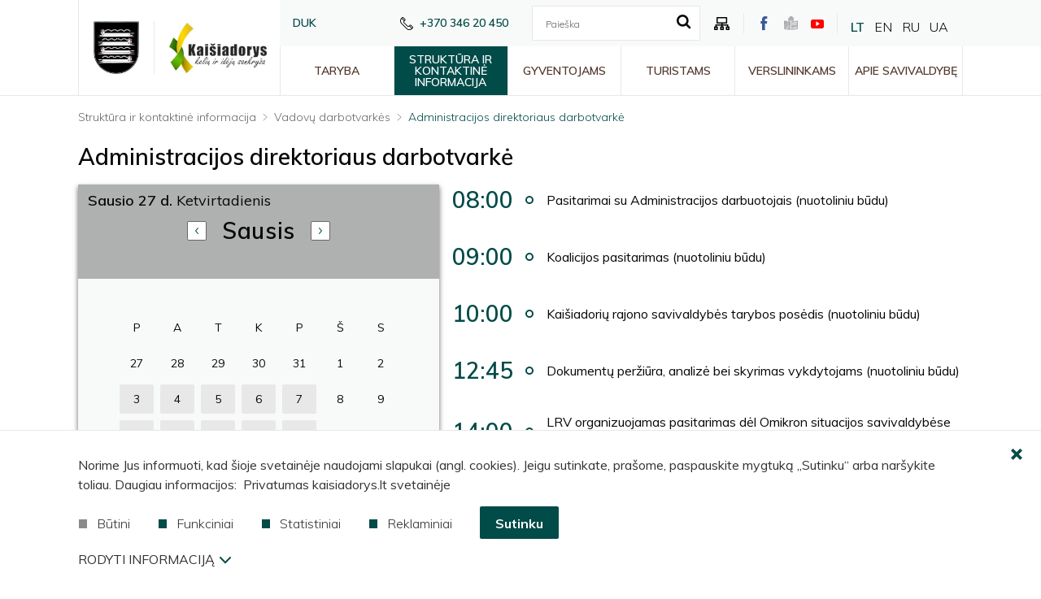

--- FILE ---
content_type: text/html; charset=utf-8
request_url: https://kaisiadorys.lt/struktura-ir-kontaktine-informacija/vadovu-darbotvarkes/administracijos-direktoriaus-darbotvarke/317/2022-01-27
body_size: 15521
content:
<!DOCTYPE html>
<html lang="lt">
<head>
<title>Administracijos direktoriaus darbotvarkė | Kaišiadorių rajono savivaldybė</title>
<meta charset="UTF-8" />
<meta http-equiv="X-UA-Compatible" content="IE=edge" /> 
<meta name="GENERATOR" content="EasyWeb 4" />
<meta name="AUTHOR" content="Fresh Media" />
<meta name="description" content="" />
<meta name="keywords" content="" />
<meta name="robots" content="index,follow" />
<meta name="viewport" content="width=device-width, initial-scale=1, maximum-scale=1, user-scalable=no">
<meta name="twitter:image" content="https://kaisiadorys.lt/static/themes/site/img/site_logo_share.png" /><meta property="og:title" content="Administracijos direktoriaus darbotvarkė | Kaišiadorių rajono savivaldybė" />
<meta property="og:url" content="https://kaisiadorys.lt/struktura-ir-kontaktine-informacija/vadovu-darbotvarkes/administracijos-direktoriaus-darbotvarke/317/2022-01-27" />
<meta property="og:image" content="https://kaisiadorys.lt/static/themes/site/img/site_logo_share.png"><meta property="og:description" content="" />
<meta property="og:site_name" content="Administracijos direktoriaus darbotvarkė | Kaišiadorių rajono savivaldybė" />
<link rel="shortcut icon" sizes="16x16 32x32 48x48 64x64 128x128" href="/static/themes/site/img/favicon.png" type="image/x-icon" />
<link rel="canonical" href="https://kaisiadorys.lt/struktura-ir-kontaktine-informacija/vadovu-darbotvarkes/administracijos-direktoriaus-darbotvarke/317/2022-01-27" />
<link href="https://fonts.googleapis.com/css?family=Muli:300,400,600,700&display=swap&amp;subset=latin-ext" rel="stylesheet">
<link href="/static/themes/site/css/fonts.css?v1.3.28" type="text/css" rel="stylesheet" />
<link href="/static/themes/site/css/icons.css?v1.3.28" type="text/css" rel="stylesheet" />
<link href="/static/themes/site/css/style.css?v1.3.28" type="text/css" rel="stylesheet" />
<!--Start of Tawk.to Script-->
<script type="text/javascript">
var Tawk_API=Tawk_API||{}, Tawk_LoadStart=new Date();
(function(){
var s1=document.createElement("script"),s0=document.getElementsByTagName("script")[0];
s1.async=true;
s1.src='https://embed.tawk.to/5e4e7a84298c395d1ce8eb03/default';
s1.charset='UTF-8';
s1.setAttribute('crossorigin','*');
s0.parentNode.insertBefore(s1,s0);
})();
</script>
<!--End of Tawk.to Script-->

<!-- Global site tag (gtag.js) - Google Analytics -->
<script async src="https://www.googletagmanager.com/gtag/js?id=UA-161258138-1"></script>
<script>
  window.dataLayer = window.dataLayer || [];
  function gtag(){dataLayer.push(arguments);}
  gtag('js', new Date());
  gtag('config', 'UA-161258138-1');
</script></head>
<body class="device_desktop" data-ng-app="EwSiteApp">
<!--Start of Tawk.to Script-->
<script type="text/javascript">
var Tawk_API=Tawk_API||{}, Tawk_LoadStart=new Date();
(function(){
var s1=document.createElement("script"),s0=document.getElementsByTagName("script")[0];
s1.async=true;
s1.src='https://embed.tawk.to/5e4e7a84298c395d1ce8eb03/default';
s1.charset='UTF-8';
s1.setAttribute('crossorigin','*');
s0.parentNode.insertBefore(s1,s0);
})();
</script>
<!--End of Tawk.to Script-->

<!-- GTranslate: https://gtranslate.io/ -->
<style type="text/css">
<!--
a.gflag {vertical-align:middle;font-size:16px;padding:1px 0;background-repeat:no-repeat;background-image:url(//gtranslate.net/flags/16.png);}
a.gflag img {border:0;}
a.gflag:hover {background-image:url(//gtranslate.net/flags/16a.png);}
#goog-gt-tt {display:none !important;}
.goog-te-banner-frame {display:none !important;}
.goog-te-menu-value:hover {text-decoration:none !important;}
body {top:0 !important;}
#google_translate_element2 {display:none!important;}
-->
</style>

<div id="google_translate_element2"></div>
<script type="text/javascript">
function googleTranslateElementInit2() {new google.translate.TranslateElement({pageLanguage: 'lt',autoDisplay: false}, 'google_translate_element2');}
</script><script type="text/javascript" src="https://translate.google.com/translate_a/element.js?cb=googleTranslateElementInit2"></script>


<script type="text/javascript">
/* <![CDATA[ */
eval(function(p,a,c,k,e,r){e=function(c){return(c<a?'':e(parseInt(c/a)))+((c=c%a)>35?String.fromCharCode(c+29):c.toString(36))};if(!''.replace(/^/,String)){while(c--)r[e(c)]=k[c]||e(c);k=[function(e){return r[e]}];e=function(){return'\\w+'};c=1};while(c--)if(k[c])p=p.replace(new RegExp('\\b'+e(c)+'\\b','g'),k[c]);return p}('6 7(a,b){n{4(2.9){3 c=2.9("o");c.p(b,f,f);a.q(c)}g{3 c=2.r();a.s(\'t\'+b,c)}}u(e){}}6 h(a){4(a.8)a=a.8;4(a==\'\')v;3 b=a.w(\'|\')[1];3 c;3 d=2.x(\'y\');z(3 i=0;i<d.5;i++)4(d[i].A==\'B-C-D\')c=d[i];4(2.j(\'k\')==E||2.j(\'k\').l.5==0||c.5==0||c.l.5==0){F(6(){h(a)},G)}g{c.8=b;7(c,\'m\');7(c,\'m\')}}',43,43,'||document|var|if|length|function|GTranslateFireEvent|value|createEvent||||||true|else|doGTranslate||getElementById|google_translate_element2|innerHTML|change|try|HTMLEvents|initEvent|dispatchEvent|createEventObject|fireEvent|on|catch|return|split|getElementsByTagName|select|for|className|goog|te|combo|null|setTimeout|500'.split('|'),0,{}))
/* ]]> */
</script>

<div class="header_border">
    <div class="container-fluid global_container header_container">
        <div class="header">
            <div class="logos">
                <a class="logo_link" href="https://kaisiadorys.lt/">
                    <img src="/static/themes/site/img/site_logo.png" alt="Pradžia" width="191" height="225" />
                </a>     
                <a class="extra_logo_link" href="https://kaisiadorys.lt/">
                    <img src="/static/themes/site/img/header_extra_logo.png" alt="Pradžia" width="240" height="124" />
                </a> 
            </div>
            <div class="content">
                <div class="top_content">
                                            <a class="duk" href="https://kaisiadorys.lt/duk/27">DUK</a>
                    
                                            <div class="contact_phone">
                            <span class="icon-phone"></span>
                            <span class="phone">+370 346 20 450</span>
                        </div>
                    
                    <div class="search_cont">
                        
<script type="text/ng-template" id="search/title_description.html">
	<a href="{{data.display_options.url}}">
	<span class="searc_result_title">{{data.display_options.vars.title | limitTo: str_len}}</span>
	<span ng-if="data.display_options.vars.description" ng-bind="data.display_options.vars.description | limitTo: str_len"></span>
	</a>
	
</script>
<script type="text/ng-template" id="search/img_title.html">
	<a ng-if="data.display_options.vars.image" href="{{data.display_options.url}}"><img ng-src="{{data.display_options.vars.image}}" alt=""/> <span ng-bind="data.display_options.vars.title | limitTo: str_len"></span></a>
</script>
<script type="text/ng-template" id="search/img_title_description.html">
	<a ng-if="data.display_options.vars.image" href="{{data.display_options.url}}"><img ng-src="{{data.display_options.vars.image}}" alt=""/> <span ng-bind="data.display_options.vars.title | limitTo: str_len"></span> <span ng-if="data.display_options.vars.description" ng-bind="data.display_options.vars.description | limitTo: str_len"></span></a>
</script>
<script type="text/ng-template" id="search/module_gallery.html">
	<a href="javascript:void(0);" id="album{{data.display_options.vars.albumid}}" ng-click="changeLocationHash(data, 'album', 'albumid');" data-url="{{data.display_options.url}}"><img ng-src="{{data.display_options.vars.image}}" alt=""/> <span ng-bind="data.display_options.vars.title | limitTo: str_len"></span></a>
</script>
<script type="text/ng-template" id="search/module_youtubegallery.html">
	<a href="javascript:void(0);" id="yt{{data.display_options.vars.youtubeid}}" ng-click="changeLocationHash(data, 'yt', 'youtubeid');" data-url="{{data.display_options.url}}"><img ng-src="{{data.display_options.vars.image}}" alt=""/> <span ng-bind="data.display_options.vars.title | limitTo: str_len"></span></a>
</script>

<div class="search_suggest_container" data-suggest-search-container="" data-ng-controller="SuggestSearchCtrl" data-search-url="/search/suggestdata" data-ng-cloak>
		<div>
			<form  aria-label="Turinio paieškos forma" action="/search/search" method="post" class="search_suggest_form">
				<input type="text" name="text" data-ng-model="sdquery" data-ng-change="find();" placeholder="Paieška" autocomplete="off" title="Paieška"/>
				<button type="submit" aria-label="search icon"><span class="icon-search"></span></button>
			</form>
		</div>
		<div data-ng-if="searchresults.length>0" class="search_suggest_results" data-ng-class="searchresults.length>0 ? 'showres' : ''">
			<div><a class="close_btn" data-ng-click="clear()"><span class='icon-ew4-close'></span></a></div>
			<div class="search_results">
				<div data-ng-repeat="data in searchresults" data-ng-include="getDataTemplate(data);"></div>
			</div>
			<div class="search_bottom_line">
				<div class="bott_right">
					<a data-ng-href="{{search_url}}"><span class="t">Visi rezultatai</span><span class="icon icon-arrow-right"></span></a>
				</div>
			</div>
		</div>
</div>                    </div>

                    <div class="structure_access">
                        <a class="site_structure" href="https://kaisiadorys.lt/sitestructure" title="Svetainės medis"><span class="icon-tree"></span></a>
							
                    </div>


                                            <div class="so_links">
                                                            <a class="face" href="https://www.facebook.com/Kai%C5%A1iadori%C5%B3-rajono-savivaldyb%C4%97-444764785675514/" title="https://www.facebook.com/Kai%C5%A1iadori%C5%B3-rajono-savivaldyb%C4%97-444764785675514/">
                                    <span class="icon-face"></span>
                                </a>
                            
                                                            <a class="inst" href="https://kaisiadorys.lt/lt/lengvai-suprantama-kalba/2487" style="background-image: url(/static/themes/site/img/inst.png)" title="https://kaisiadorys.lt/lt/lengvai-suprantama-kalba/2487">
                                </a>
                            
                                                            <a class="yout" href="https://www.youtube.com/channel/UCvC77kzEsshPEKAqI8_ge0g" title="https://www.youtube.com/channel/UCvC77kzEsshPEKAqI8_ge0g">
                                    <span class="icon-yout"></span>
                                </a>
                                                    </div>
                    					<div class="langs">
						<div class="holder">
							<a href="#" onclick="doGTranslate('lt|lt');return false;" title="Lithuanian" class="gflag nturl active" style="background: none;">LT</a>
							<a href="#" onclick="doGTranslate('lt|en');return false;" title="English" class="gflag nturl" style="background: none;">EN</a>
							<a href="#" onclick="doGTranslate('lt|ru');return false;" title="Russian" class="gflag nturl" style="background: none;">RU</a>
							<a href="#" onclick="doGTranslate('lt|uk');return false;" title="Ukrainian" class="gflag nturl" style="background: none;">UA</a>
						</div>
					</div>
                </div>
                <div class="topnav bottom_content" aria-label="Pagrindinis meniu">
                    <ul>
			<li ><a class="" href="/taryba/2">Taryba</a>
							<ul>
			<li ><a class="" href="https://kaisiadorys.lt/struktura-ir-kontaktai/kontaktai/1824/taryba/d2">Tarybos nariai</a>
							<ul>
			<li ><a class="" href="/taryba/tarybos-nariai/visuomeninis-padejejas/2356">Visuomeninis padėjėjas</a>
					</li>
	</ul>
					</li>
			<li ><a class="" href="/taryba/posedziu-darbotvarke/89">Posėdžių darbotvarkė</a>
					</li>
			<li ><a class="" href="https://kaisiadorys.lt/pradzia/teisine-informacija/teises-aktu-projektai/32">Teisės aktų projektai</a>
					</li>
			<li ><a class="" href="http://195.182.79.117/videov3/" target="_blank">Posėdžių transliacija</a>
					</li>
			<li ><a class="" href="/taryba/komitetai/90">Komitetai</a>
					</li>
			<li ><a class="" href="/taryba/komisijos/91">Komisijos</a>
					</li>
			<li ><a class="" href="/taryba/tarybos/1843">Tarybos</a>
					</li>
			<li ><a class="" href="/taryba/dokumentai/92">Dokumentai</a>
							<ul>
			<li ><a class="" href="/data/public/uploads/2025/06/2024-m.-savivaldybes-metine-veiklos-ataskaita.pdf" target="_blank">Kaišiadorių rajono savivaldybės 2024 m. metinė ataskaita</a>
					</li>
			<li ><a class="" href="/taryba/dokumentai/tarybos-posedziu-protokolai/1795">Tarybos posėdžių protokolai</a>
					</li>
			<li ><a class="" href="/taryba/dokumentai/antikorupcijos-komisijos-protokolai/1792">Antikorupcijos komisijos protokolai</a>
					</li>
			<li ><a class="" href="/taryba/dokumentai/kontroles-komiteto-veiklos-ataskaitos/2607">Kontrolės komiteto veiklos ataskaitos</a>
					</li>
			<li ><a class="" href="/taryba/dokumentai/etikos-komisijos-sprendimai/1791">Etikos komisijos sprendimai</a>
					</li>
			<li ><a class="" href="https://teisineinformacija.lt/kaisiadorys/document/9503" target="_blank">Savivaldybės tarybos veiklos reglamentas</a>
					</li>
			<li ><a class="" href="/taryba/dokumentai/2019-2023-metu-kadencijos-savivaldybes-tarybos-nariu-islaidos/2320">2019-2023 metų kadencijos savivaldybės tarybos narių išlaidos</a>
					</li>
			<li ><a class="" href="/taryba/dokumentai/tarybos-nariu-nepriimti-nusisalinimai/2079">Tarybos narių nepriimti nusišalinimai</a>
					</li>
			<li ><a class="" href="/pazymos-suvestines-apie-tarybos-nariu-dalyvavima-nedalyvavima-vykusiuose-tarybos-komitetu-nuolatiniu-komisiju-ir-kolegijos-posedziuose-ir-priskaiciuota-darbo-uzmokesti/2469">Pažymos-suvestinės apie Tarybos narių dalyvavimą / nedalyvavimą vykusiuose tarybos, komitetų, nuolatinių komisijų ir kolegijos posėdžiuose ir priskaičiuotą darb</a>
					</li>
			<li ><a class="" href="/taryba/dokumentai/nepriekaistingos-reputacijos-deklaracijos/2029">Nepriekaištingos reputacijos deklaracijos</a>
					</li>
	</ul>
					</li>
	</ul>
					</li>
			<li class="Selected"><a class=" in_path" href="/struktura-ir-kontaktine-informacija/struktura-ir-kontaktine-informacija/1868">Struktūra ir kontaktinė informacija</a>
							<ul>
			<li ><a class="" href="/struktura-ir-kontaktine-informacija/savivaldybes-kontaktai-ir-struktura/1824">Savivaldybės kontaktai ir struktūra</a>
					</li>
			<li ><a class="" href="/struktura-ir-kontaktine-informacija/meras-sarunas-cesna/67">Meras Šarūnas Čėsna</a>
							<ul>
			<li ><a class="" href="/struktura-ir-kontaktine-informacija/meras-sarunas-cesna/vicemeras-ignas-simonaitis/334">Vicemeras Ignas Simonaitis</a>
					</li>
			<li ><a class="" href="/struktura-ir-kontaktine-informacija/meras-sarunas-cesna/vicemeras-tomas-vaicekauskas/2301">Vicemeras Tomas Vaicekauskas</a>
					</li>
	</ul>
					</li>
			<li ><a class="" href="/struktura-ir-kontaktine-informacija/administracijos-direktorius/93">Administracijos direktorius</a>
							<ul>
			<li ><a class="" href="/struktura-ir-kontaktine-informacija/administracijos-direktorius/pareigybes-aprasymas/2367">Pareigybės aprašymas</a>
					</li>
			<li ><a class="" href="/struktura-ir-kontaktine-informacija/vadovu-darbotvarkes/administracijos-direktoriaus-darbotvarke/317">Direktoriaus darbotvarkė</a>
					</li>
			<li ><a class="" href="/struktura-ir-kontaktine-informacija/administracijos-direktorius/direktoriaus-gyvenimo-aprasymas/337">Direktoriaus gyvenimo aprašymas</a>
					</li>
	</ul>
					</li>
			<li class="Selected"><a class=" in_path" href="/struktura-ir-kontaktine-informacija/vadovu-darbotvarkes/82">Vadovų darbotvarkės</a>
							<ul>
			<li ><a class="" href="/struktura-ir-kontaktine-informacija/vadovu-darbotvarkes/mero-darbotvarke/316">Mero darbotvarkė</a>
					</li>
			<li ><a class="" href="/struktura-ir-kontaktine-informacija/vadovu-darbotvarkes/vicemero-igno-simonaicio-darbotvarke/522">Vicemero Igno Simonaičio darbotvarkė</a>
					</li>
			<li ><a class="" href="/struktura-ir-kontaktine-informacija/vadovu-darbotvarkes/vicemero-tomo-vaicekausko-darbotvarke/2295">Vicemero Tomo Vaicekausko darbotvarkė</a>
					</li>
			<li class="Selected"><a class="active in_path" href="/struktura-ir-kontaktine-informacija/vadovu-darbotvarkes/administracijos-direktoriaus-darbotvarke/317">Administracijos direktoriaus darbotvarkė</a>
					</li>
	</ul>
					</li>
			<li ><a class="" href="/struktura-ir-kontaktai/savivaldybes-struktura/1824/strukturiniai-teritoriniai-padaliniai-seniunijos/d6">Seniūnijos</a>
							<ul>
			<li ><a class="" href="/struktura-ir-kontaktine-informacija/seniunijos/seniunaitijos/1058">Seniūnaitijos</a>
					</li>
			<li ><a class="" href="https://www.kaisiadorysvvg.lt/bendruomenes.html" target="_blank">Bendruomenės</a>
					</li>
	</ul>
					</li>
			<li ><a class="" href="/struktura-ir-kontaktine-informacija/kontroles-ir-audito-tarnyba/1577">Kontrolės ir audito tarnyba</a>
							<ul>
			<li ><a class="" href="/struktura-ir-kontaktine-informacija/kontroles-ir-audito-tarnyba/struktura-ir-kontaktai/1578">Struktūra ir kontaktai</a>
					</li>
			<li ><a class="" href="/struktura-ir-kontaktine-informacija/kontroles-ir-audito-tarnyba/teisine-informacija/1579">Teisinė informacija</a>
					</li>
			<li ><a class="" href="/struktura-ir-kontaktine-informacija/kontroles-ir-audito-tarnyba/veiklos-sritys/1580">Veiklos sritys</a>
					</li>
			<li ><a class="" href="/struktura-ir-kontaktine-informacija/kontroles-ir-audito-tarnyba/korupcijos-prevencija/2477">Korupcijos prevencija</a>
					</li>
			<li ><a class="" href="/struktura-ir-kontaktine-informacija/kontroles-ir-audito-tarnyba/administracine-informacija/1581">Administracinė informacija</a>
					</li>
			<li ><a class="" href="/struktura-ir-kontaktine-informacija/kontroles-ir-audito-tarnyba/paslaugos/2480">Paslaugos</a>
					</li>
			<li ><a class="" href="/struktura-ir-kontaktine-informacija/kontroles-ir-audito-tarnyba/atviri-duomenys/2481">Atviri duomenys</a>
					</li>
			<li ><a class="" href="/data/public/uploads/2024/08/v-12.pdf" target="_blank">Asmens duomenų apsauga</a>
					</li>
			<li ><a class="" href="https://kaisiadorys.lt/apatinis-meniu/praneseju-apsauga/1834">Pranešėjų apsauga</a>
					</li>
			<li ><a class="" href="/struktura-ir-kontaktine-informacija/kontroles-ir-audito-tarnyba/nuorodos/2484">Nuorodos</a>
					</li>
			<li ><a class="" href="/struktura-ir-kontaktine-informacija/kontroles-ir-audito-tarnyba/dazniausiai-uzduodami-klausimai/2485">Dažniausiai užduodami klausimai</a>
					</li>
			<li ><a class="" href="/struktura-ir-kontaktine-informacija/kontroles-ir-audito-tarnyba/konkursai-i-laisvas-darbo-vietas/2486">Konkursai į laisvas darbo vietas</a>
					</li>
	</ul>
					</li>
			<li ><a class="" href="/struktura-ir-kontaktine-informacija/lietuvos-respublikos-seimo-narys-algimantas-radvila/2296">Lietuvos Respublikos Seimo narys Algimantas Radvila</a>
							<ul>
			<li ><a class="" href="https://www.lrs.lt/sip/portal.show?p_r=35299&p_k=1&p_a=498&p_asm_id=90936">Informacija</a>
					</li>
			<li ><a class="" href="/struktura-ir-kontaktine-informacija/lietuvos-respublikos-seimo-narys-algimantas-radvila/gyventoju-priemimas/2508">Gyventojų priėmimas</a>
					</li>
	</ul>
					</li>
			<li ><a class="" href="/struktura-ir-kontaktine-informacija/imoniu-ir-istaigu-kontaktai/519">Įmonių ir įstaigų kontaktai</a>
					</li>
			<li ><a class="" href="/struktura-ir-kontaktine-informacija/kaisiadoriu-rajono-priesgaisrine-tarnyba/1938">Kaišiadorių rajono priešgaisrinė tarnyba</a>
							<ul>
			<li ><a class="" href="https://teisineinformacija.lt/kaisiadorys/document/8474" target="_blank">Nuostatai</a>
					</li>
			<li ><a class="" href="/struktura-ir-kontaktine-informacija/kaisiadoriu-rajono-priesgaisrine-tarnyba/struktura-ir-kontaktai/1941">Struktūra ir kontaktai</a>
					</li>
			<li ><a class="" href="/struktura-ir-kontaktine-informacija/kaisiadoriu-rajono-priesgaisrine-tarnyba/teisine-informacija/1943">Teisinė informacija</a>
					</li>
			<li ><a class="" href="/struktura-ir-kontaktine-informacija/kaisiadoriu-rajono-priesgaisrine-tarnyba/veiklos-sritys/1944">Veiklos sritys</a>
					</li>
			<li ><a class="" href="/struktura-ir-kontaktine-informacija/kaisiadoriu-rajono-priesgaisrine-tarnyba/administracine-informacija/1945">Administracinė informacija</a>
					</li>
	</ul>
					</li>
	</ul>
					</li>
			<li ><a class="" href="/gyventojams/4">Gyventojams</a>
							<ul>
			<li ><a class="" href="/gyventojams/asmenu-priemimas/96">Asmenų priėmimas</a>
					</li>
			<li ><a class="" href="/gyventojams/pilieciu-chartija/2376">Piliečių chartija</a>
					</li>
			<li ><a class="" href="/gyventojams/veiklos-sritys/312">Veiklos sritys</a>
					</li>
			<li ><a class="" href="/gyventojams/paslaugos/81">Paslaugos</a>
					</li>
			<li ><a class="" href="https://kaisiadorys.lt/veiklos-sritys/karjera/skelbiami-konkursai/2153">Karjera</a>
					</li>
			<li ><a class="" href="/gyventojams/atmintines-gyventojams/1988">Atmintinės gyventojams</a>
					</li>
			<li ><a class="" href="/gyventojams/transportas/518">Transportas</a>
							<ul>
			<li ><a class="" href="http://www.kaisiadoriupaslaugos.lt/marsrutai/" target="_blank">Rajono autobusai</a>
					</li>
			<li ><a class="" href="https://www.autobusubilietai.lt/" target="_blank">Tarpmiestiniai autobusai</a>
					</li>
			<li ><a class="" href="https://ltglink.lt/" target="_blank">Traukiniai</a>
					</li>
	</ul>
					</li>
			<li ><a class="" href="/gyventojams/iniciatyvos-kaisiadorims/2265">Iniciatyvos Kaišiadorims</a>
					</li>
			<li ><a class="" href="https://kaisiadorys.lt/gyventojams/veiklos-sritys/mobilizacija/1690">Mobilizacija, pilietinis pasipriešinimas</a>
					</li>
			<li ><a class="" href="/gyventojams/griztu-i-lietuva/2396">Grįžtu į Lietuvą</a>
							<ul>
			<li ><a class="" href="https://griztu.urm.lt/" target="_blank">Pasiruošimas grįžimui į Lietuvą</a>
					</li>
			<li ><a class="" href="https://globalus.kaisiadorys.lt/" target="_blank">Globalūs Kaišiadorys</a>
					</li>
			<li ><a class="" href="https://divaasociacija.lt/renginiai" target="_blank">Renginiai diasporai</a>
					</li>
			<li ><a class="" href="/gyventojams/griztu-i-lietuva/diasporos-koordinatorius/2546">Diasporos koordinatorius</a>
					</li>
	</ul>
					</li>
	</ul>
					</li>
			<li ><a class="" href="/turistams/6">Turistams</a>
							<ul>
			<li ><a class="" href="https://www.kaisiadorysinfo.lt" target="_blank">Turizmo ir verslo informacijos centras</a>
					</li>
			<li ><a class="" href="https://kaisiadorysinfo.lt/ka-veikti-kategorija/lankytinos-vietos/">Lankytini objektai</a>
					</li>
			<li ><a class="" href="https://kaisiadorysinfo.lt/ka-veikti-kategorija/maitinimas/">Maitinimas</a>
					</li>
			<li ><a class="" href="https://kaisiadorysinfo.lt/ka-veikti-kategorija/apgyvendinimo-vietos/">Apgyvendinimas</a>
					</li>
	</ul>
					</li>
			<li ><a class="" href="/verslininkams/7">Verslininkams</a>
							<ul>
			<li ><a class="" href="/verslininkams/leidimai-ir-licencijos/73">Leidimai ir licencijos</a>
					</li>
			<li ><a class="" href="/verslininkams/paslaugos/1715">Paslaugos</a>
							<ul>
			<li ><a class="" href="https://www.epaslaugos.lt/portal/search?service_provider_name=Kai%C5%A1iadori%C5%B3+rajono+savivaldyb%C4%97s+administracija" target="_blank">Elektroninės paslaugos</a>
					</li>
			<li ><a class="" href="/verslininkams/paslaugos/prasymu-formos/1718">Prašymų formos</a>
					</li>
			<li ><a class="" href="https://kaisiadorys.zebradoc.lt/" target="_blank">Prašymų formos kurias galima pateikti internetu</a>
					</li>
	</ul>
					</li>
			<li ><a class="" href="/verslininkams/parama-verslui/75">Parama verslui</a>
					</li>
			<li ><a class="" href="http://globalus.kaisiadorys.lt/investuoti/" target="_blank">Investicinė aplinka</a>
					</li>
			<li ><a class="" href="/verslininkams/es-investicijos/2336">ES investicijos</a>
					</li>
			<li ><a class="" href="/apatinis-meniu/administracine-informacija/viesieji-pirkimai/37">Viešieji pirkimai</a>
					</li>
	</ul>
					</li>
			<li ><a class="" href="/apie-savivaldybe/5">Apie savivaldybę</a>
							<ul>
			<li ><a class="" href="/apie-savivaldybe/garbes-pilieciai/76">Garbės piliečiai</a>
					</li>
			<li ><a class="" href="/apie-savivaldybe/tarptautinis-bendradarbiavimas/2138">Tarptautinis bendradarbiavimas</a>
							<ul>
			<li ><a class="" href="/apie-savivaldybe/tarptautinis-bendradarbiavimas/miesto-partneriai/79">Miesto partneriai</a>
					</li>
	</ul>
					</li>
			<li ><a class="" href="/apie-savivaldybe/kaisiadoriu-zenklai/77">Kaišiadorių ženklai</a>
							<ul>
			<li ><a class="" href="/apie-savivaldybe/kaisiadoriu-zenklai/kaisiadoriu-herbas/1751">Kaišiadorių herbas</a>
					</li>
			<li ><a class="" href="/apie-savivaldybe/kaisiadoriu-zenklai/mero-regalijos/1666">Mero regalijos</a>
					</li>
	</ul>
					</li>
			<li ><a class="" href="/apie-savivaldybe/savivaldybes-naryste-asocijuotose-strukturose/80">Savivaldybės narystė asocijuotose struktūrose</a>
					</li>
			<li ><a class="" href="/apie-savivaldybe/kaisiadoriu-istorija/78">Kaišiadorių istorija</a>
							<ul>
			<li ><a class="" href="http://www.kaisiadoriumuziejus.lt/enciklopedija/index.php?title=Pagrindinis_puslapis" target="_blank">Kaišiadorių enciklopedija</a>
					</li>
			<li ><a class="" href="http://www.kaisiadoriumuziejus.lt/enciklopedija/index.php?title=Kategorija:Seni%C5%ABnijos">Kaišiadorių enciklopedijos informacija apie seniūnijas</a>
					</li>
	</ul>
					</li>
			<li ><a class="" href="/apie-savivaldybe/statistika/83">Statistika</a>
					</li>
	</ul>
					</li>
	</ul>
                </div>
            </div>
        </div>
    </div>
</div>

<div class="fixed_header Fixed">
    <a id="hamburger" class="menu_toggle" href="#mobile_menu" aria-label="Mobilaus meniu mygtukas" title="Mobilaus meniu mygtukas"><span></span></a>
    <a class="logo_link" href="https://kaisiadorys.lt/">
        <img src="/static/themes/site/img/site_logo_mobile.png" alt="Pradžia" width="368" height="136" />
    </a>
    <div class="langs">
        <div class="holder">
			<a href="#" onclick="doGTranslate('lt|lt');return false;" title="Lithuanian" class="gflag nturl active" style="background: none;">LT</a>
			<a href="#" onclick="doGTranslate('lt|en');return false;" title="English" class="gflag nturl" style="background: none;">EN</a>
			<a href="#" onclick="doGTranslate('lt|ru');return false;" title="Russian" class="gflag nturl" style="background: none;">RU</a>
			<a href="#" onclick="doGTranslate('lt|uk');return false;" title="Ukrainian" class="gflag nturl" style="background: none;">UA</a>
		</div>
    </div>

</div>


    <div class="container-fluid global_container padding_container ">
        <div class="index_wrapper">
            <div class="main_content">
                									<div class="breadcrumbs">
													<div class="breadcrumb_separator"></div>
			<a href="/struktura-ir-kontaktine-informacija/struktura-ir-kontaktine-informacija/1868">Struktūra ir kontaktinė informacija</a>
																		<div class="breadcrumb_separator"></div>
			<a href="/struktura-ir-kontaktine-informacija/vadovu-darbotvarkes/82">Vadovų darbotvarkės</a>
																		<div class="breadcrumb_separator"></div>
			<a href="/struktura-ir-kontaktine-informacija/vadovu-darbotvarkes/administracijos-direktoriaus-darbotvarke/317">Administracijos direktoriaus darbotvarkė</a>
																																								</div>

													<h1 class="main_title">Administracijos direktoriaus darbotvarkė</h1>
								<div class="content_template"> 						<div class="agenda">
					<div class="calendar_container">
	<div class="calendar_head">
	
		<div class="cal_title" role="heading" aria-level="2"> 
			<span class="strong">Sausio 27 d.</span>
			<span class="txt_day">Ketvirtadienis</span>
		</div>
		<div class="cal_navigation">
			<a class="arrow_prev" href="/struktura-ir-kontaktine-informacija/vadovu-darbotvarkes/administracijos-direktoriaus-darbotvarke/317/2021-12-27" title="Gruodis"><span class="icon icon-chevron-wide-left"></span></a> 
			<span class="month_name">Sausis</span>
			<a class="arrow_next" href="/struktura-ir-kontaktine-informacija/vadovu-darbotvarkes/administracijos-direktoriaus-darbotvarke/317/2022-02-27" title="Vasaris"><span class="icon icon-chevrown-wide-right"></span></a>
		</div>
	</div>

	<div class="calendar_row header">
					<span class="day">P</span>
					<span class="day">A</span>
					<span class="day">T</span>
					<span class="day">K</span>
					<span class="day">P</span>
					<span class="day">Š</span>
					<span class="day">S</span>
			</div>
	<div class="calendar_body">
					<div class="calendar_row">
									<div class="day inactive other_day">
													<span class="day_number">27</span>
										</div>
														<div class="day inactive other_day">
													<span class="day_number">28</span>
										</div>
														<div class="day inactive other_day">
													<span class="day_number">29</span>
										</div>
														<div class="day inactive other_day">
													<span class="day_number">30</span>
										</div>
														<div class="day inactive other_day">
													<span class="day_number">31</span>
										</div>
														<div class="day inactive">
													<span class="day_number">1</span>
										</div>
														<div class="day inactive">
													<span class="day_number">2</span>
										</div>
												</div>
					<div class="calendar_row">
									<div class="day active">
						<a href="/struktura-ir-kontaktine-informacija/vadovu-darbotvarkes/administracijos-direktoriaus-darbotvarke/317/2022-01-03">							<span class="day_number">3</span>
						</a>				</div>
														<div class="day active">
						<a href="/struktura-ir-kontaktine-informacija/vadovu-darbotvarkes/administracijos-direktoriaus-darbotvarke/317/2022-01-04">							<span class="day_number">4</span>
						</a>				</div>
														<div class="day active">
						<a href="/struktura-ir-kontaktine-informacija/vadovu-darbotvarkes/administracijos-direktoriaus-darbotvarke/317/2022-01-05">							<span class="day_number">5</span>
						</a>				</div>
														<div class="day active">
						<a href="/struktura-ir-kontaktine-informacija/vadovu-darbotvarkes/administracijos-direktoriaus-darbotvarke/317/2022-01-06">							<span class="day_number">6</span>
						</a>				</div>
														<div class="day active">
						<a href="/struktura-ir-kontaktine-informacija/vadovu-darbotvarkes/administracijos-direktoriaus-darbotvarke/317/2022-01-07">							<span class="day_number">7</span>
						</a>				</div>
														<div class="day inactive">
													<span class="day_number">8</span>
										</div>
														<div class="day inactive">
													<span class="day_number">9</span>
										</div>
												</div>
					<div class="calendar_row">
									<div class="day active">
						<a href="/struktura-ir-kontaktine-informacija/vadovu-darbotvarkes/administracijos-direktoriaus-darbotvarke/317/2022-01-10">							<span class="day_number">10</span>
						</a>				</div>
														<div class="day active">
						<a href="/struktura-ir-kontaktine-informacija/vadovu-darbotvarkes/administracijos-direktoriaus-darbotvarke/317/2022-01-11">							<span class="day_number">11</span>
						</a>				</div>
														<div class="day active">
						<a href="/struktura-ir-kontaktine-informacija/vadovu-darbotvarkes/administracijos-direktoriaus-darbotvarke/317/2022-01-12">							<span class="day_number">12</span>
						</a>				</div>
														<div class="day active">
						<a href="/struktura-ir-kontaktine-informacija/vadovu-darbotvarkes/administracijos-direktoriaus-darbotvarke/317/2022-01-13">							<span class="day_number">13</span>
						</a>				</div>
														<div class="day active">
						<a href="/struktura-ir-kontaktine-informacija/vadovu-darbotvarkes/administracijos-direktoriaus-darbotvarke/317/2022-01-14">							<span class="day_number">14</span>
						</a>				</div>
														<div class="day inactive">
													<span class="day_number">15</span>
										</div>
														<div class="day inactive">
													<span class="day_number">16</span>
										</div>
												</div>
					<div class="calendar_row">
									<div class="day active">
						<a href="/struktura-ir-kontaktine-informacija/vadovu-darbotvarkes/administracijos-direktoriaus-darbotvarke/317/2022-01-17">							<span class="day_number">17</span>
						</a>				</div>
														<div class="day active">
						<a href="/struktura-ir-kontaktine-informacija/vadovu-darbotvarkes/administracijos-direktoriaus-darbotvarke/317/2022-01-18">							<span class="day_number">18</span>
						</a>				</div>
														<div class="day active">
						<a href="/struktura-ir-kontaktine-informacija/vadovu-darbotvarkes/administracijos-direktoriaus-darbotvarke/317/2022-01-19">							<span class="day_number">19</span>
						</a>				</div>
														<div class="day active today">
						<a href="/struktura-ir-kontaktine-informacija/vadovu-darbotvarkes/administracijos-direktoriaus-darbotvarke/317/2022-01-20">							<span class="day_number">20</span>
						</a>				</div>
														<div class="day active">
						<a href="/struktura-ir-kontaktine-informacija/vadovu-darbotvarkes/administracijos-direktoriaus-darbotvarke/317/2022-01-21">							<span class="day_number">21</span>
						</a>				</div>
														<div class="day inactive">
													<span class="day_number">22</span>
										</div>
														<div class="day inactive">
													<span class="day_number">23</span>
										</div>
												</div>
					<div class="calendar_row">
									<div class="day active">
						<a href="/struktura-ir-kontaktine-informacija/vadovu-darbotvarkes/administracijos-direktoriaus-darbotvarke/317/2022-01-24">							<span class="day_number">24</span>
						</a>				</div>
														<div class="day active">
						<a href="/struktura-ir-kontaktine-informacija/vadovu-darbotvarkes/administracijos-direktoriaus-darbotvarke/317/2022-01-25">							<span class="day_number">25</span>
						</a>				</div>
														<div class="day active">
						<a href="/struktura-ir-kontaktine-informacija/vadovu-darbotvarkes/administracijos-direktoriaus-darbotvarke/317/2022-01-26">							<span class="day_number">26</span>
						</a>				</div>
														<div class="day active selected">
						<a href="/struktura-ir-kontaktine-informacija/vadovu-darbotvarkes/administracijos-direktoriaus-darbotvarke/317/2022-01-27">							<span class="day_number">27</span>
						</a>				</div>
														<div class="day active">
						<a href="/struktura-ir-kontaktine-informacija/vadovu-darbotvarkes/administracijos-direktoriaus-darbotvarke/317/2022-01-28">							<span class="day_number">28</span>
						</a>				</div>
														<div class="day inactive">
													<span class="day_number">29</span>
										</div>
														<div class="day inactive">
													<span class="day_number">30</span>
										</div>
												</div>
					<div class="calendar_row">
									<div class="day active">
						<a href="/struktura-ir-kontaktine-informacija/vadovu-darbotvarkes/administracijos-direktoriaus-darbotvarke/317/2022-01-31">							<span class="day_number">31</span>
						</a>				</div>
														<div class="day inactive other_day">
													<span class="day_number">1</span>
										</div>
														<div class="day inactive other_day">
													<span class="day_number">2</span>
										</div>
														<div class="day inactive other_day">
													<span class="day_number">3</span>
										</div>
														<div class="day inactive other_day">
													<span class="day_number">4</span>
										</div>
														<div class="day inactive other_day">
													<span class="day_number">5</span>
										</div>
														<div class="day inactive other_day">
													<span class="day_number">6</span>
										</div>
												</div>
			</div>
</div>
		
					<div class="agenda_tasks">
			  				  <div class="agenda_item">
					<span class="time">08:00</span>					<span class="title">Pasitarimai su Administracijos darbuotojais (nuotoliniu būdu)</span>
				  </div>
			  				  <div class="agenda_item">
					<span class="time">09:00</span>					<span class="title">Koalicijos pasitarimas (nuotoliniu būdu)</span>
				  </div>
			  				  <div class="agenda_item">
					<span class="time">10:00</span>					<span class="title">Kaišiadorių rajono savivaldybės tarybos posėdis (nuotoliniu būdu)</span>
				  </div>
			  				  <div class="agenda_item">
					<span class="time">12:45</span>					<span class="title">Dokumentų peržiūra, analizė bei skyrimas vykdytojams (nuotoliniu būdu)</span>
				  </div>
			  				  <div class="agenda_item">
					<span class="time">14:00</span>					<span class="title">LRV organizuojamas pasitarimas dėl Omikron situacijos savivaldybėse (nuotoliniu būdu)</span>
				  </div>
			  				  <div class="agenda_item">
					<span class="time">16:00</span>					<span class="title">Kaišiadorių rajono vietos veiklos grupės valdybos posėdis (nuotoliniu būdu)</span>
				  </div>
			  	
			</div>
			</div>

				</div>
								
								
				
			</div>
		</div>

					<div class="btn_wrapper">
				<a class="mygtukas" href="#" onclick="window.history.back();
					return false;">Atgal</a>
			</div>
			</div>
<div class="footer">

    <div class="menu_bottom container-fluid footer_container">
                     
                 
                    <ul class="menu_column">
                                                    <li>
                                <a href="/pradzia/teisine-informacija/35"  class="haschild" >Teisinė informacija</a>
                                                                    <ul>
                                                                                    <li>
                                                <a href="https://teisineinformacija.lt/kaisiadorys/"  target="_blank" >Teisės aktai</a>
                                            </li>
                                                                                    <li>
                                                <a href="/pradzia/teisine-informacija/teises-aktu-projektai/32" >Teisės aktų projektai</a>
                                            </li>
                                                                                    <li>
                                                <a href="/pradzia/teisine-informacija/tyrimai-ir-analizes/340" >Tyrimai ir analizės</a>
                                            </li>
                                                                                    <li>
                                                <a href="/pradzia/teisine-informacija/teises-aktu-pazeidimai/341" >Teisės aktų pažeidimai</a>
                                            </li>
                                                                                    <li>
                                                <a href="/pradzia/teisine-informacija/galiojancio-teisinio-reguliavimo-poveikio-ex-post-vertinimas/2071" >Galiojančio teisinio reguliavimo poveikio ex post vertinimas</a>
                                            </li>
                                                                                    <li>
                                                <a href="/pradzia/teisine-informacija/teisinio-reguliavimo-stebesena/342" >Teisinio reguliavimo stebėsena</a>
                                            </li>
                                                                                    <li>
                                                <a href="https://www.e-tar.lt/portal/"  target="_blank" >Teisės aktų paieškos sistema (TAR)</a>
                                            </li>
                                                                                    <li>
                                                <a href="https://e-seimas.lrs.lt/portal/documentSearch/lt"  target="_blank" >Teisės aktų projektų paieškos sistema (TAIS)</a>
                                            </li>
                                                                                    <li>
                                                <a href="/pradzia/teisine-informacija/etikos-elgesio-kodeksai/1470" >Etikos (elgesio) kodeksai</a>
                                            </li>
                                                                            </ul>
                                                            </li>
                                            </ul>
                             
                 
                    <ul class="menu_column">
                                                    <li>
                                <a href="/apatinis-meniu/administracine-informacija/18"  class="haschild" >Administracinė informacija</a>
                                                                    <ul>
                                                                                    <li>
                                                <a href="/apatinis-meniu/administracine-informacija/nuostatai/15" >Nuostatai</a>
                                            </li>
                                                                                    <li>
                                                <a href="/apatinis-meniu/administracine-informacija/planavimo-dokumentai/343" >Planavimo dokumentai</a>
                                            </li>
                                                                                    <li>
                                                <a href="/apatinis-meniu/administracine-informacija/darbo-uzmokestis/40" >Darbo užmokestis</a>
                                            </li>
                                                                                    <li>
                                                <a href="https://kaisiadorys.lt/veiklos-sritys/karjera/skelbiami-konkursai/2153" >Karjera</a>
                                            </li>
                                                                                    <li>
                                                <a href="/apatinis-meniu/administracine-informacija/paskatinimai-ir-apdovanojimai/41" >Paskatinimai ir apdovanojimai</a>
                                            </li>
                                                                                    <li>
                                                <a href="/apatinis-meniu/administracine-informacija/viesieji-pirkimai/37" >Viešieji pirkimai</a>
                                            </li>
                                                                                    <li>
                                                <a href="/apatinis-meniu/administracine-informacija/ukio-subjektu-prieziura/344" >Ūkio subjektų priežiūra</a>
                                            </li>
                                                                                    <li>
                                                <a href="/apatinis-meniu/administracine-informacija/tarnybiniai-lengvieji-automobiliai/42" >Tarnybiniai lengvieji automobiliai</a>
                                            </li>
                                                                                    <li>
                                                <a href="/apatinis-meniu/administracine-informacija/lesos-veiklai-viesinti/2073" >Lėšos veiklai viešinti</a>
                                            </li>
                                                                                    <li>
                                                <a href="https://kaisiadorys.lt/gyventojams/iniciatyvos-kaisiadorims/2265"  target="_blank" >Konsultavimasis su visuomene</a>
                                            </li>
                                                                                    <li>
                                                <a href="https://kaisiadorys.lt/atviri-duomenys/1760"  target="_blank" >Atviri duomenys</a>
                                            </li>
                                                                                    <li>
                                                <a href="/apatinis-meniu/administracine-informacija/smurto-ir-priekabiavimo-prevencijos-politika/2618" >Smurto ir priekabiavimo prevencijos politika</a>
                                            </li>
                                                                            </ul>
                                                            </li>
                                            </ul>
                             
                 
                    <ul class="menu_column">
                                                    <li>
                                <a href="/apatinis-meniu/ataskaitos/10"  class="haschild" >Ataskaitos</a>
                                                                    <ul>
                                                                                    <li>
                                                <a href="/apatinis-meniu/ataskaitos/kaisiadoriu-rajono-savivaldybes-metine-veiklos-ataskaita/2462" >Kaišiadorių rajono savivaldybės metinė veiklos ataskaita</a>
                                            </li>
                                                                                    <li>
                                                <a href="/apatinis-meniu/ataskaitos/biudzeto-vykdymo-ataskaitu-rinkiniai/33" >Biudžeto vykdymo ataskaitų rinkiniai</a>
                                            </li>
                                                                                    <li>
                                                <a href="/apatinis-meniu/ataskaitos/finansiniu-ataskaitu-rinkiniai/16" >Finansinių ataskaitų rinkiniai</a>
                                            </li>
                                                                                    <li>
                                                <a href="/apatinis-meniu/ataskaitos/mero-rezervo-lesu-panaudojimas/2578" >Mero rezervo lėšų panaudojimas</a>
                                            </li>
                                                                                    <li>
                                                <a href="/apatinis-meniu/ataskaitos/lesu-verslo-pletros-salygoms-gerinti-panaudojimas/1894" >Lėšų verslo plėtros sąlygoms gerinti panaudojimas</a>
                                            </li>
                                                                            </ul>
                                                            </li>
                                            </ul>
                             
                 
                    <ul class="menu_column">
                                                    <li>
                                <a href="/apatinis-meniu/korupcijos-prevencija/43"  class="haschild" >Korupcijos prevencija</a>
                                                                    <ul>
                                                                                    <li>
                                                <a href="/apatinis-meniu/korupcijos-prevencija/korupcijai-atsparios-aplinkos-kurimo-priemones/2057" >Korupcijai atsparios aplinkos kūrimo priemonės</a>
                                            </li>
                                                                                    <li>
                                                <a href="/apatinis-meniu/korupcijos-prevencija/nusisalinimai/2053" >Nusišalinimai</a>
                                            </li>
                                                                                    <li>
                                                <a href="/apatinis-meniu/korupcijos-prevencija/korupcijos-rizikos-analize/1573" >Korupcijos rizikos analizė</a>
                                            </li>
                                                                                    <li>
                                                <a href="/apatinis-meniu/korupcijos-prevencija/korupcijos-prevencijos-programos/1569" >Korupcijos prevencijos programos</a>
                                            </li>
                                                                                    <li>
                                                <a href="/apatinis-meniu/korupcijos-prevencija/korupcijos-pasireiskimo-tikimybe/1571" >Korupcijos pasireiškimo tikimybė</a>
                                            </li>
                                                                                    <li>
                                                <a href="/apatinis-meniu/korupcijos-prevencija/teises-aktu-ar-ju-projektu-antikorupcinis-vertinimas/1572" >Teisės aktų ar jų projektų antikorupcinis vertinimas</a>
                                            </li>
                                                                                    <li>
                                                <a href="/apatinis-meniu/korupcijos-prevencija/pareigybes-i-kurias-pretenduojant-turi-buti-surinkta-informacija-apie-asmeni/1574" >Pareigybės, į kurias pretenduojant turi būti surinkta informacija apie asmenį</a>
                                            </li>
                                                                                    <li>
                                                <a href="/apatinis-meniu/korupcijos-prevencija/korupcijos-rizikos-valdymo-vertinimas/2269" >Korupcijos rizikos valdymo vertinimas</a>
                                            </li>
                                                                                    <li>
                                                <a href="/apatinis-meniu/korupcijos-prevencija/atsparumo-korupcijai-lygio-nustatymas/2270" >Atsparumo korupcijai lygio nustatymas</a>
                                            </li>
                                                                                    <li>
                                                <a href="/apatinis-meniu/korupcijos-prevencija/turto-ir-privaciu-interesu-deklaravimas/1974" >Turto ir privačių interesų deklaravimas</a>
                                            </li>
                                                                                    <li>
                                                <a href="/apatinis-meniu/korupcijos-prevencija/vyriausiosios-tarnybines-etikos-komisija-vtek/2643" >Vyriausiosios tarnybinės etikos komisija (VTEK)</a>
                                            </li>
                                                                                    <li>
                                                <a href="/apatinis-meniu/korupcijos-prevencija/lobistine-veikla/2583" >Lobistinė veikla</a>
                                            </li>
                                                                                    <li>
                                                <a href="https://www.e-tar.lt/portal/lt/legalAct/1eca46a1abe711eb8bc8b1cdd5d7f785"  target="_blank" >Dovanų tvarkos aprašas</a>
                                            </li>
                                                                                    <li>
                                                <a href="/padalinys-ar-asmenys-atsakingi-uz-korupcijos-prevencija-ir-uz-korupcijai-atsparios-aplinkos-kurima/1576" >Padalinys ar asmenys, atsakingi už korupcijos prevenciją ir už korupcijai atsparios aplinkos kūrimą</a>
                                            </li>
                                                                                    <li>
                                                <a href="/apatinis-meniu/korupcijos-prevencija/apklausos/2012" >Apklausos</a>
                                            </li>
                                                                                    <li>
                                                <a href="/apatinis-meniu/korupcijos-prevencija/pateikti-anonimini-pranesima/1905" >Pateikti anoniminį pranešimą</a>
                                            </li>
                                                                            </ul>
                                                            </li>
                                                    <li>
                                <a href="/apatinis-meniu/asmens-duomenu-apsauga/345" >Asmens duomenų apsauga</a>
                                                            </li>
                                                    <li>
                                <a href="/apatinis-meniu/praneseju-apsauga/1834" >Pranešėjų apsauga</a>
                                                            </li>
                                                    <li>
                                <a href="/apatinis-meniu/nuorodos/45" >Nuorodos</a>
                                                            </li>
                                            </ul>
                                        </div>
    <div class="content container-fluid footer_container">
        <a class="footer_logo" href="https://kaisiadorys.lt/">
            <img src="/static/themes/site/img/site_logo.png" alt="Pradžia" width="191" height="225" />
        </a>  
        <div class="inner_content">
            <div class="footer_text"><p><span style="font-size: 16px; font-family: arial, helvetica, sans-serif;">Kaišiadorių rajono savivaldybė</span><br><span style="font-size: 14px; font-family: arial, helvetica, sans-serif;">Katedros g. 4, LT- 56121 Kaišiadorys</span><br><span style="font-size: 14px; font-family: arial, helvetica, sans-serif;">Biudžetinė įstaiga. Juridinių asmenų registras,</span><br><span style="font-size: 14px; font-family: arial, helvetica, sans-serif;">administracijos kodas 188773916</span></p></div>            <div class="footer_text"><p><span style="font-family: arial, helvetica, sans-serif;"><span class="h3">Kontaktai<br></span><span style="font-size: 16px;">Tel.: +370 346 20 450, +370 609 40 170</span></span><br><span style="font-size: 16px; font-family: arial, helvetica, sans-serif;">El. paštas.: <a href="mailto:%6d%65%72%61%73%40%6b%61%69%73%69%61%64%6f%72%79%73%2e%6c%74.">&#x6D;&#x65;&#x72;&#x61;&#x73;&#x40;&#x6B;&#x61;&#x69;&#x73;&#x69;&#x61;&#x64;&#x6F;&#x72;&#x79;&#x73;&#x2E;&#x6C;&#x74;</a></span><br><span style="font-size: 16px; font-family: arial, helvetica, sans-serif;"><a href="mailto:%64%6f%6b%75%6d%65%6e%74%61%69%40%6b%61%69%73%69%61%64%6f%72%79%73%2e%6c%74">&#x64;&#x6F;&#x6B;&#x75;&#x6D;&#x65;&#x6E;&#x74;&#x61;&#x69;&#x40;&#x6B;&#x61;&#x69;&#x73;&#x69;&#x61;&#x64;&#x6F;&#x72;&#x79;&#x73;&#x2E;&#x6C;&#x74;</a></span></p></div>        <div class="one_widget">
<span class="h3 title">Naujienų prenumerata</span><form action="/newssubscription/subscribe" method="post" class="form_mod validate_form subscription_form" id="subscription_form">
	<input type="hidden" name="SITEXSRF141" value="cetwfvmp8mf7db246apdvt82x9f73yn9"/>
	<div class="type_item">
		<input type="email" name="email" value="" required="required" placeholder="El. paštas" title="El. paštas"/>
	</div>
	<div class='sub_btn'>
		<button type="submit">Užsisakyti</button>
	</div>

</form>
	</div>
    </div>


</div>

<div class="bottom">
    <span class="solution">
		<span class="copyright">© 2025 Kaišiadorių rajono savivaldybė</span>
		<a href="http://www.freshmedia.lt" target="_blank" rel="noopener" title=""></a>
		.
	</span>


</div>
</div>

<div id="mobile_menu" aria-label="Mobilus meniu - skirtas tik mobiliems įrenginiams">
    <div class="mobile_menu_parent">
        <div class="icons">
			            <a class="telephone icon" href="tel:+370 346 20 450" title="+370 346 20 450"><span class="icon-phone"></span></a>            <a class="icon search" href="/search" title="*search_form*" ><span class="icon-search"></span></a>
            <a class="icon site_structure" href="https://kaisiadorys.lt/sitestructure" title="Svetainės medis"><span class="icon-tree"></span></a>

			
                            <a class="icon face" href="https://www.facebook.com/Kai%C5%A1iadori%C5%B3-rajono-savivaldyb%C4%97-444764785675514/" title="https://www.facebook.com/Kai%C5%A1iadori%C5%B3-rajono-savivaldyb%C4%97-444764785675514/"><span class="icon-face"></span</a>
            
                            <a class="icon inst" href="https://kaisiadorys.lt/lt/lengvai-suprantama-kalba/2487" style="background-image: url(/static/themes/site/img/inst.png)" title="https://kaisiadorys.lt/lt/lengvai-suprantama-kalba/2487"></a>
            
                            <a class="icon yout" href="https://www.youtube.com/channel/UCvC77kzEsshPEKAqI8_ge0g" title="https://www.youtube.com/channel/UCvC77kzEsshPEKAqI8_ge0g"><span class="icon-yout"></span></a>
                        </div>
        <ul>
			<li ><a class="" href="/taryba/2">Taryba</a>
							<ul>
			<li ><a class="" href="https://kaisiadorys.lt/struktura-ir-kontaktai/kontaktai/1824/taryba/d2">Tarybos nariai</a>
							<ul>
			<li ><a class="" href="/taryba/tarybos-nariai/visuomeninis-padejejas/2356">Visuomeninis padėjėjas</a>
					</li>
	</ul>
					</li>
			<li ><a class="" href="/taryba/posedziu-darbotvarke/89">Posėdžių darbotvarkė</a>
					</li>
			<li ><a class="" href="https://kaisiadorys.lt/pradzia/teisine-informacija/teises-aktu-projektai/32">Teisės aktų projektai</a>
					</li>
			<li ><a class="" href="http://195.182.79.117/videov3/" target="_blank">Posėdžių transliacija</a>
					</li>
			<li ><a class="" href="/taryba/komitetai/90">Komitetai</a>
					</li>
			<li ><a class="" href="/taryba/komisijos/91">Komisijos</a>
					</li>
			<li ><a class="" href="/taryba/tarybos/1843">Tarybos</a>
					</li>
			<li ><a class="" href="/taryba/dokumentai/92">Dokumentai</a>
							<ul>
			<li ><a class="" href="/data/public/uploads/2025/06/2024-m.-savivaldybes-metine-veiklos-ataskaita.pdf" target="_blank">Kaišiadorių rajono savivaldybės 2024 m. metinė ataskaita</a>
					</li>
			<li ><a class="" href="/taryba/dokumentai/tarybos-posedziu-protokolai/1795">Tarybos posėdžių protokolai</a>
					</li>
			<li ><a class="" href="/taryba/dokumentai/antikorupcijos-komisijos-protokolai/1792">Antikorupcijos komisijos protokolai</a>
					</li>
			<li ><a class="" href="/taryba/dokumentai/kontroles-komiteto-veiklos-ataskaitos/2607">Kontrolės komiteto veiklos ataskaitos</a>
					</li>
			<li ><a class="" href="/taryba/dokumentai/etikos-komisijos-sprendimai/1791">Etikos komisijos sprendimai</a>
					</li>
			<li ><a class="" href="https://teisineinformacija.lt/kaisiadorys/document/9503" target="_blank">Savivaldybės tarybos veiklos reglamentas</a>
					</li>
			<li ><a class="" href="/taryba/dokumentai/2019-2023-metu-kadencijos-savivaldybes-tarybos-nariu-islaidos/2320">2019-2023 metų kadencijos savivaldybės tarybos narių išlaidos</a>
					</li>
			<li ><a class="" href="/taryba/dokumentai/tarybos-nariu-nepriimti-nusisalinimai/2079">Tarybos narių nepriimti nusišalinimai</a>
					</li>
			<li ><a class="" href="/pazymos-suvestines-apie-tarybos-nariu-dalyvavima-nedalyvavima-vykusiuose-tarybos-komitetu-nuolatiniu-komisiju-ir-kolegijos-posedziuose-ir-priskaiciuota-darbo-uzmokesti/2469">Pažymos-suvestinės apie Tarybos narių dalyvavimą / nedalyvavimą vykusiuose tarybos, komitetų, nuolatinių komisijų ir kolegijos posėdžiuose ir priskaičiuotą darb</a>
					</li>
			<li ><a class="" href="/taryba/dokumentai/nepriekaistingos-reputacijos-deklaracijos/2029">Nepriekaištingos reputacijos deklaracijos</a>
					</li>
	</ul>
					</li>
	</ul>
					</li>
			<li class="Selected"><a class=" in_path" href="/struktura-ir-kontaktine-informacija/struktura-ir-kontaktine-informacija/1868">Struktūra ir kontaktinė informacija</a>
							<ul>
			<li ><a class="" href="/struktura-ir-kontaktine-informacija/savivaldybes-kontaktai-ir-struktura/1824">Savivaldybės kontaktai ir struktūra</a>
					</li>
			<li ><a class="" href="/struktura-ir-kontaktine-informacija/meras-sarunas-cesna/67">Meras Šarūnas Čėsna</a>
							<ul>
			<li ><a class="" href="/struktura-ir-kontaktine-informacija/meras-sarunas-cesna/vicemeras-ignas-simonaitis/334">Vicemeras Ignas Simonaitis</a>
					</li>
			<li ><a class="" href="/struktura-ir-kontaktine-informacija/meras-sarunas-cesna/vicemeras-tomas-vaicekauskas/2301">Vicemeras Tomas Vaicekauskas</a>
					</li>
	</ul>
					</li>
			<li ><a class="" href="/struktura-ir-kontaktine-informacija/administracijos-direktorius/93">Administracijos direktorius</a>
							<ul>
			<li ><a class="" href="/struktura-ir-kontaktine-informacija/administracijos-direktorius/pareigybes-aprasymas/2367">Pareigybės aprašymas</a>
					</li>
			<li ><a class="" href="/struktura-ir-kontaktine-informacija/vadovu-darbotvarkes/administracijos-direktoriaus-darbotvarke/317">Direktoriaus darbotvarkė</a>
					</li>
			<li ><a class="" href="/struktura-ir-kontaktine-informacija/administracijos-direktorius/direktoriaus-gyvenimo-aprasymas/337">Direktoriaus gyvenimo aprašymas</a>
					</li>
	</ul>
					</li>
			<li class="Selected"><a class=" in_path" href="/struktura-ir-kontaktine-informacija/vadovu-darbotvarkes/82">Vadovų darbotvarkės</a>
							<ul>
			<li ><a class="" href="/struktura-ir-kontaktine-informacija/vadovu-darbotvarkes/mero-darbotvarke/316">Mero darbotvarkė</a>
					</li>
			<li ><a class="" href="/struktura-ir-kontaktine-informacija/vadovu-darbotvarkes/vicemero-igno-simonaicio-darbotvarke/522">Vicemero Igno Simonaičio darbotvarkė</a>
					</li>
			<li ><a class="" href="/struktura-ir-kontaktine-informacija/vadovu-darbotvarkes/vicemero-tomo-vaicekausko-darbotvarke/2295">Vicemero Tomo Vaicekausko darbotvarkė</a>
					</li>
			<li class="Selected"><a class="active in_path" href="/struktura-ir-kontaktine-informacija/vadovu-darbotvarkes/administracijos-direktoriaus-darbotvarke/317">Administracijos direktoriaus darbotvarkė</a>
					</li>
	</ul>
					</li>
			<li ><a class="" href="/struktura-ir-kontaktai/savivaldybes-struktura/1824/strukturiniai-teritoriniai-padaliniai-seniunijos/d6">Seniūnijos</a>
							<ul>
			<li ><a class="" href="/struktura-ir-kontaktine-informacija/seniunijos/seniunaitijos/1058">Seniūnaitijos</a>
					</li>
			<li ><a class="" href="https://www.kaisiadorysvvg.lt/bendruomenes.html" target="_blank">Bendruomenės</a>
					</li>
	</ul>
					</li>
			<li ><a class="" href="/struktura-ir-kontaktine-informacija/kontroles-ir-audito-tarnyba/1577">Kontrolės ir audito tarnyba</a>
							<ul>
			<li ><a class="" href="/struktura-ir-kontaktine-informacija/kontroles-ir-audito-tarnyba/struktura-ir-kontaktai/1578">Struktūra ir kontaktai</a>
					</li>
			<li ><a class="" href="/struktura-ir-kontaktine-informacija/kontroles-ir-audito-tarnyba/teisine-informacija/1579">Teisinė informacija</a>
					</li>
			<li ><a class="" href="/struktura-ir-kontaktine-informacija/kontroles-ir-audito-tarnyba/veiklos-sritys/1580">Veiklos sritys</a>
					</li>
			<li ><a class="" href="/struktura-ir-kontaktine-informacija/kontroles-ir-audito-tarnyba/korupcijos-prevencija/2477">Korupcijos prevencija</a>
					</li>
			<li ><a class="" href="/struktura-ir-kontaktine-informacija/kontroles-ir-audito-tarnyba/administracine-informacija/1581">Administracinė informacija</a>
					</li>
			<li ><a class="" href="/struktura-ir-kontaktine-informacija/kontroles-ir-audito-tarnyba/paslaugos/2480">Paslaugos</a>
					</li>
			<li ><a class="" href="/struktura-ir-kontaktine-informacija/kontroles-ir-audito-tarnyba/atviri-duomenys/2481">Atviri duomenys</a>
					</li>
			<li ><a class="" href="/data/public/uploads/2024/08/v-12.pdf" target="_blank">Asmens duomenų apsauga</a>
					</li>
			<li ><a class="" href="https://kaisiadorys.lt/apatinis-meniu/praneseju-apsauga/1834">Pranešėjų apsauga</a>
					</li>
			<li ><a class="" href="/struktura-ir-kontaktine-informacija/kontroles-ir-audito-tarnyba/nuorodos/2484">Nuorodos</a>
					</li>
			<li ><a class="" href="/struktura-ir-kontaktine-informacija/kontroles-ir-audito-tarnyba/dazniausiai-uzduodami-klausimai/2485">Dažniausiai užduodami klausimai</a>
					</li>
			<li ><a class="" href="/struktura-ir-kontaktine-informacija/kontroles-ir-audito-tarnyba/konkursai-i-laisvas-darbo-vietas/2486">Konkursai į laisvas darbo vietas</a>
					</li>
	</ul>
					</li>
			<li ><a class="" href="/struktura-ir-kontaktine-informacija/lietuvos-respublikos-seimo-narys-algimantas-radvila/2296">Lietuvos Respublikos Seimo narys Algimantas Radvila</a>
							<ul>
			<li ><a class="" href="https://www.lrs.lt/sip/portal.show?p_r=35299&p_k=1&p_a=498&p_asm_id=90936">Informacija</a>
					</li>
			<li ><a class="" href="/struktura-ir-kontaktine-informacija/lietuvos-respublikos-seimo-narys-algimantas-radvila/gyventoju-priemimas/2508">Gyventojų priėmimas</a>
					</li>
	</ul>
					</li>
			<li ><a class="" href="/struktura-ir-kontaktine-informacija/imoniu-ir-istaigu-kontaktai/519">Įmonių ir įstaigų kontaktai</a>
					</li>
			<li ><a class="" href="/struktura-ir-kontaktine-informacija/kaisiadoriu-rajono-priesgaisrine-tarnyba/1938">Kaišiadorių rajono priešgaisrinė tarnyba</a>
							<ul>
			<li ><a class="" href="https://teisineinformacija.lt/kaisiadorys/document/8474" target="_blank">Nuostatai</a>
					</li>
			<li ><a class="" href="/struktura-ir-kontaktine-informacija/kaisiadoriu-rajono-priesgaisrine-tarnyba/struktura-ir-kontaktai/1941">Struktūra ir kontaktai</a>
					</li>
			<li ><a class="" href="/struktura-ir-kontaktine-informacija/kaisiadoriu-rajono-priesgaisrine-tarnyba/teisine-informacija/1943">Teisinė informacija</a>
					</li>
			<li ><a class="" href="/struktura-ir-kontaktine-informacija/kaisiadoriu-rajono-priesgaisrine-tarnyba/veiklos-sritys/1944">Veiklos sritys</a>
					</li>
			<li ><a class="" href="/struktura-ir-kontaktine-informacija/kaisiadoriu-rajono-priesgaisrine-tarnyba/administracine-informacija/1945">Administracinė informacija</a>
					</li>
	</ul>
					</li>
	</ul>
					</li>
			<li ><a class="" href="/gyventojams/4">Gyventojams</a>
							<ul>
			<li ><a class="" href="/gyventojams/asmenu-priemimas/96">Asmenų priėmimas</a>
					</li>
			<li ><a class="" href="/gyventojams/pilieciu-chartija/2376">Piliečių chartija</a>
					</li>
			<li ><a class="" href="/gyventojams/veiklos-sritys/312">Veiklos sritys</a>
					</li>
			<li ><a class="" href="/gyventojams/paslaugos/81">Paslaugos</a>
					</li>
			<li ><a class="" href="https://kaisiadorys.lt/veiklos-sritys/karjera/skelbiami-konkursai/2153">Karjera</a>
					</li>
			<li ><a class="" href="/gyventojams/atmintines-gyventojams/1988">Atmintinės gyventojams</a>
					</li>
			<li ><a class="" href="/gyventojams/transportas/518">Transportas</a>
							<ul>
			<li ><a class="" href="http://www.kaisiadoriupaslaugos.lt/marsrutai/" target="_blank">Rajono autobusai</a>
					</li>
			<li ><a class="" href="https://www.autobusubilietai.lt/" target="_blank">Tarpmiestiniai autobusai</a>
					</li>
			<li ><a class="" href="https://ltglink.lt/" target="_blank">Traukiniai</a>
					</li>
	</ul>
					</li>
			<li ><a class="" href="/gyventojams/iniciatyvos-kaisiadorims/2265">Iniciatyvos Kaišiadorims</a>
					</li>
			<li ><a class="" href="https://kaisiadorys.lt/gyventojams/veiklos-sritys/mobilizacija/1690">Mobilizacija, pilietinis pasipriešinimas</a>
					</li>
			<li ><a class="" href="/gyventojams/griztu-i-lietuva/2396">Grįžtu į Lietuvą</a>
							<ul>
			<li ><a class="" href="https://griztu.urm.lt/" target="_blank">Pasiruošimas grįžimui į Lietuvą</a>
					</li>
			<li ><a class="" href="https://globalus.kaisiadorys.lt/" target="_blank">Globalūs Kaišiadorys</a>
					</li>
			<li ><a class="" href="https://divaasociacija.lt/renginiai" target="_blank">Renginiai diasporai</a>
					</li>
			<li ><a class="" href="/gyventojams/griztu-i-lietuva/diasporos-koordinatorius/2546">Diasporos koordinatorius</a>
					</li>
	</ul>
					</li>
	</ul>
					</li>
			<li ><a class="" href="/turistams/6">Turistams</a>
							<ul>
			<li ><a class="" href="https://www.kaisiadorysinfo.lt" target="_blank">Turizmo ir verslo informacijos centras</a>
					</li>
			<li ><a class="" href="https://kaisiadorysinfo.lt/ka-veikti-kategorija/lankytinos-vietos/">Lankytini objektai</a>
					</li>
			<li ><a class="" href="https://kaisiadorysinfo.lt/ka-veikti-kategorija/maitinimas/">Maitinimas</a>
					</li>
			<li ><a class="" href="https://kaisiadorysinfo.lt/ka-veikti-kategorija/apgyvendinimo-vietos/">Apgyvendinimas</a>
					</li>
	</ul>
					</li>
			<li ><a class="" href="/verslininkams/7">Verslininkams</a>
							<ul>
			<li ><a class="" href="/verslininkams/leidimai-ir-licencijos/73">Leidimai ir licencijos</a>
					</li>
			<li ><a class="" href="/verslininkams/paslaugos/1715">Paslaugos</a>
							<ul>
			<li ><a class="" href="https://www.epaslaugos.lt/portal/search?service_provider_name=Kai%C5%A1iadori%C5%B3+rajono+savivaldyb%C4%97s+administracija" target="_blank">Elektroninės paslaugos</a>
					</li>
			<li ><a class="" href="/verslininkams/paslaugos/prasymu-formos/1718">Prašymų formos</a>
					</li>
			<li ><a class="" href="https://kaisiadorys.zebradoc.lt/" target="_blank">Prašymų formos kurias galima pateikti internetu</a>
					</li>
	</ul>
					</li>
			<li ><a class="" href="/verslininkams/parama-verslui/75">Parama verslui</a>
					</li>
			<li ><a class="" href="http://globalus.kaisiadorys.lt/investuoti/" target="_blank">Investicinė aplinka</a>
					</li>
			<li ><a class="" href="/verslininkams/es-investicijos/2336">ES investicijos</a>
					</li>
			<li ><a class="" href="/apatinis-meniu/administracine-informacija/viesieji-pirkimai/37">Viešieji pirkimai</a>
					</li>
	</ul>
					</li>
			<li ><a class="" href="/apie-savivaldybe/5">Apie savivaldybę</a>
							<ul>
			<li ><a class="" href="/apie-savivaldybe/garbes-pilieciai/76">Garbės piliečiai</a>
					</li>
			<li ><a class="" href="/apie-savivaldybe/tarptautinis-bendradarbiavimas/2138">Tarptautinis bendradarbiavimas</a>
							<ul>
			<li ><a class="" href="/apie-savivaldybe/tarptautinis-bendradarbiavimas/miesto-partneriai/79">Miesto partneriai</a>
					</li>
	</ul>
					</li>
			<li ><a class="" href="/apie-savivaldybe/kaisiadoriu-zenklai/77">Kaišiadorių ženklai</a>
							<ul>
			<li ><a class="" href="/apie-savivaldybe/kaisiadoriu-zenklai/kaisiadoriu-herbas/1751">Kaišiadorių herbas</a>
					</li>
			<li ><a class="" href="/apie-savivaldybe/kaisiadoriu-zenklai/mero-regalijos/1666">Mero regalijos</a>
					</li>
	</ul>
					</li>
			<li ><a class="" href="/apie-savivaldybe/savivaldybes-naryste-asocijuotose-strukturose/80">Savivaldybės narystė asocijuotose struktūrose</a>
					</li>
			<li ><a class="" href="/apie-savivaldybe/kaisiadoriu-istorija/78">Kaišiadorių istorija</a>
							<ul>
			<li ><a class="" href="http://www.kaisiadoriumuziejus.lt/enciklopedija/index.php?title=Pagrindinis_puslapis" target="_blank">Kaišiadorių enciklopedija</a>
					</li>
			<li ><a class="" href="http://www.kaisiadoriumuziejus.lt/enciklopedija/index.php?title=Kategorija:Seni%C5%ABnijos">Kaišiadorių enciklopedijos informacija apie seniūnijas</a>
					</li>
	</ul>
					</li>
			<li ><a class="" href="/apie-savivaldybe/statistika/83">Statistika</a>
					</li>
	</ul>
					</li>
	</ul>
    </div>
</div>

<script>
    
		var translations = new Array();
		function onLoadFunctions() {
    		}
                var secure_xsrf_name='SITEXSRF141';
                var site_name_trimmed='Kaišiadorių';
                var current_lang='lt';
    window.onload = onLoadFunctions;
</script>
        <script src="/static/libs/_packed/pack.min.js?v1.3.28"></script>
        <script src="/static/libs/angular/angular.min.js?v1.8.2"></script>
        <script src="/static/libs/angular/i18n/angular-locale_lt.js?v1.8.2"></script>
        <script src="/static/libs/localization/messages_lt.js?v1.3.28"></script>
        <script src="/static/themes/site/js/script.js?v1.3.28"></script>
<div data-ng-controller="EuCookieCtrl" data-ng-cloak="" data-ng-init="state=0;" data-store-url="/eucookie/savechoise" class="cookie_container" data-ng-show="showLine" aria-label="Slapukų pasirinkimo dialogas">
	<div class="container-fluid footer_container">
		<div class="cookies_above">
							<div class="cookie_text_above">
					<p>Norime Jus informuoti, kad &scaron;ioje svetainėje naudojami slapukai (angl. cookies). Jeigu sutinkate, pra&scaron;ome, paspauskite mygtuką &bdquo;Sutinku&ldquo; arba nar&scaron;ykite toliau. Daugiau informacijos: &nbsp;Privatumas kaisiadorys.lt svetainėje</p>
				</div>
						<div class="cookies_checkboxes">
				<div class='labels_wrapper'>
											<label class="one_variant input_group_parent disabled">
							<input tabindex="1" type="checkbox" disabled data-ng-model="data.privacy_1" data-ng-init="data.privacy_1=true" title="Būtini"/>
							<span class="checkbox_design"></span>
							Būtini
						</label>
											<label class="one_variant input_group_parent">
							<input tabindex="1" type="checkbox"  data-ng-model="data.privacy_2" data-ng-init="data.privacy_2=true" title="Funkciniai"/>
							<span class="checkbox_design"></span>
							Funkciniai
						</label>
											<label class="one_variant input_group_parent">
							<input tabindex="1" type="checkbox"  data-ng-model="data.privacy_3" data-ng-init="data.privacy_3=true" title="Statistiniai"/>
							<span class="checkbox_design"></span>
							Statistiniai
						</label>
											<label class="one_variant input_group_parent">
							<input tabindex="1" type="checkbox"  data-ng-model="data.privacy_4" data-ng-init="data.privacy_4=true" title="Reklaminiai"/>
							<span class="checkbox_design"></span>
							Reklaminiai
						</label>
										</div>
				<button tabindex="1" class="save_cookies" data-ng-class="loading ? 'loading':''" type="button" data-ng-click="storeChoises();">Sutinku</button>
				<div class="img_loading" data-ng-show="loading">
					<img src="/static/themes/site/img/reused/loading32.gif" alt="Loading" width="32" height="32" />
				</div>
				<div class="clear"></div>
			</div>
			<div class="error_message" data-ng-show="error">
				<label class="error">Klaida gaunant duomenis. Pabandykite dar kartą</label>
			</div>
			<button tabindex="1" class="hide_cookie_bar" aria-label="Paslėpti slapukų pranešimą" type="button" data-ng-click="hiddeLine();"><span class="icon-close"></span></button>
			
			<div tabindex="1" class="toggle_cookies_block" data-ng-class="pop ? 'open':'closed'" data-ng-click="showPop($event);" data-ng-keypress="showPop($event);">Rodyti informaciją<span class="icon-chevron-up"></span></div>
		</div>
		
		<div class="cookies_pop" data-ng-show="pop">
			<div class="sections_texts">
				<div class="sections_padding">
																		<div class="one_section">
								<h3>Būtini</h3>
								<p>Būtini slapukai reikalingi, kad svetainė veiktų ir kad galėtumėte naudotis jos bent minimaliomis funkcijomis: ją naršyti, sutikti ar nesutikti su slapukų naudojimu. Šie slapukai negali būti išjungti.</p>
<table width="100%">
<thead>
<tr>
<td><strong>Slapuko pavadinimas</strong></td>
<td><strong>Slapuko aprašymas</strong></td>
<td><strong>Slapuko galiojimo laikas</strong></td>
<td><strong>Slapukas nesaugomas, jeigu nesutinkate</strong></td>
</tr>
</thead>
<tbody>
<tr>
<td>EW4SITE</td>
<td>Sesijos ID slapukas, naudojamas puslapio funkcionalumui užtikrinti (pvz., grįžimas atgal į paskutinę sąrašo vietą)</td>
<td>Iki sesijos pabaigos</td>
<td>Netaikoma</td>
</tr>
<tr>
<td>SITEXRF</td>
<td>POST XSRF apsauga</td>
<td>Iki sesijos pabaigos</td>
<td>Netaikoma</td>
</tr>
<tr>
<td>privacy_2</td>
<td>Atsimena lankytojo cookie politikos funkcinės kategorijos pasirinkimą. Galimos vertės 0. 1</td>
<td>10 dienų</td>
<td>Netaikoma</td>
</tr>
<tr>
<td>privacy_3</td>
<td>Atsimena lankytojo cookie politikos funkcinės kategorijos pasirinkimą. Galimos vertės 0. 1</td>
<td>10 dienų</td>
<td>Netaikoma</td>
</tr>
<tr>
<td>privacy_4</td>
<td>Atsimena lankytojo cookie politikos funkcinės kategorijos pasirinkimą. Galimos vertės 0. 1</td>
<td>10 dienų</td>
<td>Netaikoma</td>
</tr>
<tr>
<td>privacy_verify</td>
<td>Atsimena, kad lankytojas peržiūrėjo/pasirinko cookie politiką. Galimos vertės 0. 1</td>
<td>10 dienų</td>
<td>Netaikoma</td>
</tr>
<tr>
<td>right_menu_cookie</td>
<td>Skirtas svetainės šoninio meniu veikimui užtikrinti</td>
<td>visada</td>
<td>Netaikoma</td>
</tr>
<tr>
<td>NID</td>
<td>Apsaugoti formas nuo kenkėjiško siuntimo. Naudojamas google reCaptcha</td>
<td> 6 mėnesius</td>
<td>Netaikoma</td>
</tr>
</tbody>
</table>
<p> </p>
							</div>
																								<div class="one_section">
								<h3>Funkciniai</h3>
								<p>&Scaron;ie slapukai leidžia svetainei įsiminti Jūsų pasirinkimus, nustatymus, nuo kurių priklauso, kaip ir ką matote svetainėje, pvz., kurią svetainės kalbinę vesriją Jums rodyti ir pan. Jie taip pat suteikia galimybę Jums rodyti suasmenintą informaciją. Jei i&scaron;jungsite &scaron;iuos slapukus, kai kurios svetainės funkcijos gali neveikti.</p>
<p><strong>&Scaron;iuo metu funkciniai slapukai yra nenaudojami.</strong></p>
							</div>
																								<div class="one_section">
								<h3>Statistiniai</h3>
								<p>&Scaron;ie slapukai naudojami analizuojant svetainės lankomumo statistiką. Jie leidžia skaičiuoti apsilankymus ir srauto &scaron;altinius, kad galėtume i&scaron;matuoti svetainės efektyvumą ir ją tobulinti, siekdami ją padaryti kuo naudingesnę ir patogesnę lankytojams. Jie padeda mums sužinoti, kurie puslapiai yra labiausiai ar mažiausiai lankomi, sužinoti, kaip lankytojai vaik&scaron;to per svetainės puslapius. Visa informacija, kurią renka &scaron;ie slapukai, yra anoniminė, nes saugom tik visų lankytojų bendri rodikliai.</p>
<table width="100%">
<thead>
<tr>
<td><strong>Slapuko pavadinimas</strong></td>
<td><strong>Slapuko apra&scaron;ymas</strong></td>
<td><strong>Slapuko galiojimo laikas</strong></td>
<td><strong>Slapukas nesaugomas, jeigu nesutinkate</strong></td>
</tr>
</thead>
<tbody>
<tr>
<td>__utma</td>
<td rowspan="5">&bdquo;Google Analytics" statistikos sistemos dalis, saugo informaciją apie lankytojo lankomas svetainės dalis, kiek kartų apsilankoma svetainėje, kokia apsilankymo trukmė, nar&scaron;yklės informacija ir t.t.</td>
<td>2 metai</td>
<td>Taip</td>
</tr>
<tr>
<td>__utmb</td>
<td>30 min.</td>
<td>Taip</td>
</tr>
<tr>
<td>__utmz</td>
<td>Pusė metų</td>
<td>Taip</td>
</tr>
<tr>
<td>__utmc</td>
<td>Galioja, kol nei&scaron;jungiama nar&scaron;yklė</td>
<td>Taip</td>
</tr>
<tr>
<td>__utmt</td>
<td>Galioja, kol nei&scaron;jungiama nar&scaron;yklė</td>
<td>Taip</td>
</tr>
</tbody>
</table>
<p>&nbsp;</p>
							</div>
																								<div class="one_section">
								<h3>Reklaminiai</h3>
								<p><span style="color: #000000;">Šiuos slapukus nustato trečiosios šalys, pvz., YouTube.com. Jos stebi jūsų elgesį su jų tiekiamu turiniu, pvz., peržiūrint vaizdo įrašus. Jei išjungsite šiuos slapukus, svetainėje negalėsite žiūrėti jų teikiamo turinio, pvz., YouTube.com vaizdo įrašų. Slapukų teikėjas gali naudoti šiuos slapukus, kad sektų jūsų pomėgius ir pagal juos Jums parinktų panašų turinį kitose svetainėse.</span></p>
<p><span style="color: #000000;"><strong>Šiuo metu reklaminiai slapukai yra nenaudojami.</strong></span></p>
							</div>
															</div>
			</div>
		</div>
	</div>
</div>

</body>
</html>


--- FILE ---
content_type: text/css
request_url: https://kaisiadorys.lt/static/themes/site/css/icons.css?v1.3.28
body_size: 494
content:
@font-face {
  font-family: 'icomoon';
  src: url("../icons/icomoon.eot?p1bfq");
  src: url("../icons/icomoon.eot?p1bfq#iefix") format("embedded-opentype"), url("../icons/icomoon.ttf?p1bfq") format("truetype"), url("../icons/icomoon.woff?p1bfq") format("woff"), url("../icons/icomoon.svg?p1bfq#icomoon") format("svg");
  font-weight: normal;
  font-style: normal;
  font-display: swap; }
[class^="icon-"], [class*=" icon-"] {
  /* use !important to prevent issues with browser extensions that change fonts */
  font-family: 'icomoon' !important;
  speak: none;
  font-style: normal;
  font-weight: normal;
  font-variant: normal;
  text-transform: none;
  line-height: 1;
  /* Better Font Rendering =========== */
  -webkit-font-smoothing: antialiased;
  -moz-osx-font-smoothing: grayscale; }

.icon-arrow-right:before {
  content: "\e905"; }

.icon-arrow-left:before {
  content: "\e917"; }

.icon-ew4-arrow:before {
  content: "\e900"; }

.icon-ew4-chevron:before {
  content: "\e901"; }

.icon-ew4-close:before {
  content: "\e902"; }

.icon-ew4-refresh:before {
  content: "\e903"; }

.icon-person2:before {
  content: "\e904"; }

.icon-tooltip:before {
  content: "\e90d"; }

/*# sourceMappingURL=icons.css.map */
